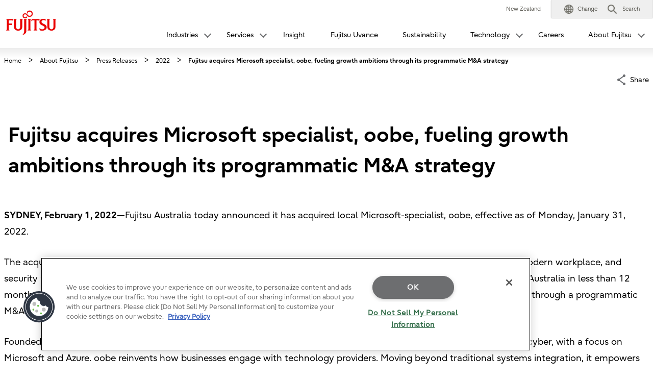

--- FILE ---
content_type: text/html; charset=utf-8
request_url: https://www.fujitsu.com/nz/about/resources/news/press-releases/2022/fujitsu-acquires-microsoft-specialist-oobe.html
body_size: 10686
content:

<!DOCTYPE html>
<html lang="en">

<head>

<meta charset="utf-8">
<meta name="viewport" content="width=device-width">

<meta name="description" content="The acquisition enables Fujitsu to leverage oobe’s market-leading expertise and experience as a leading Microsoft cloud, modern workplace, and security provider, to accelerate its customers’ digital transformation journeys. ">

    <meta name="keywords" content="Microsoft, oobe, data">

<meta name="language" content="en">

<meta name="robots" content="">




        <meta property="og:title" content="Fujitsu acquires Microsoft specialist, oobe, fueling growth ambitions through its programmatic M&amp;A strategy">
        <meta property="og:type" content="website">
        <meta property="og:description" content="The acquisition enables Fujitsu to leverage oobe’s market-leading expertise and experience as a leading Microsoft cloud, modern workplace, and security provider, to accelerate its customers’ digital transformation journeys. ">
        <meta property="og:url" content="https://www.fujitsu.com/nz/about/resources/news/press-releases/2022/fujitsu-acquires-microsoft-specialist-oobe.html">
        <meta property="og:site_name" content="Fujitsu New Zealand">
        <meta property="og:image" content="https://www.fujitsu.com/imgv51/ogp-image.png">
        <meta name="twitter:card" content="summary_large_image">
        <meta name="twitter:title" content="Fujitsu acquires Microsoft specialist, oobe, fueling growth ambitions through its programmatic M&amp;A strategy">
        <meta name="twitter:description" content="The acquisition enables Fujitsu to leverage oobe’s market-leading expertise and experience as a leading Microsoft cloud, modern workplace, and security provider, to accelerate its customers’ digital transformation journeys. ">
        <meta name="twitter:image" content="https://www.fujitsu.com/imgv51/ogp-image.png">

    <title>Fujitsu acquires Microsoft specialist, oobe, fueling growth ambitions through its programmatic M&A strategy : Fujitsu New Zealand</title>

            <link rel="canonical" href="https://www.fujitsu.com/nz/about/resources/news/press-releases/2022/fujitsu-acquires-microsoft-specialist-oobe.html">

        <link rel="stylesheet" href="/cssv5/gig5-country.css">







            <link rel="stylesheet" href="/LocalResources/_nz/css/gig5-local.css">
    <script src="/incv5/init.js"></script>



    

<script>
                (function (w, d, s, l, i) {
                    w[l] = w[l] || []; w[l].push({
                        'gtm.start':
                            new Date().getTime(), event: 'gtm.js'
                    }); var f = d.getElementsByTagName(s)[0],
                        j = d.createElement(s), dl = l != 'dataLayer' ? '&l=' + l : ''; j.async = true; j.src =
                            'https://www.googletagmanager.com/gtm.js?id=' + i + dl; f.parentNode.insertBefore(j, f);
                })(window, document, 'script', 'dataLayer', "GTM-M73MBKH");</script>




</head>








<body>


    

<noscript>
    <iframe src="//www.googletagmanager.com/ns.html?id=GTM-M73MBKH" height="0" width="0" style="display:none;visibility:hidden"></iframe>
</noscript>

    





<header id="header">
    <div id="header-content">


        <div class="skip-link"><a href="#container"><span>This is a skip link click here to skip to main contents</span></a></div>
        <div id="header-column" >
            <div id="header-column-inner">
                    <div id="header-group-title">
                        <p id="corporate-symbol">
                                <a href="https://www.fujitsu.com/nz/">
                                    <img src="//www.fujitsu.com/imgv5/common/symbolmark.png" alt="Fujitsu" />
                                </a>
                        </p>
                    </div>
                <nav id="header-group-nav">
                    <div id="header-group-nav-inner">

<div id="utility-area">
    <p class="utility-txt">
New Zealand
    </p>
    <div class="utility-icon">
        <ul class="utility">
                         <li class="change js-dropdown-menu">
                    <a class="dd-hook" href="//www.fujitsu.com/global/about/our-business/locations/" data-open-text="Open" data-close-text="Close"><img src="//www.fujitsu.com/imgv5/common/utility/icon-earth-01.png" alt=""><span class="label">Change</span></a>
                <div class="dd-content">
                    <div class="dd-content-inner">
                        <div class="change-wrapper">
                            
<dl class="desc-list-change">
   
    <dt>Change Language</dt>
    <dd>
            <ul class="change-list">
                            <li><a href=" "> </a></li>
            </ul>
                    <ul class="site-link">
                <li><a href="//www.fujitsu.com/global/about/our-business/locations/">World Location</a></li>
            </ul>
                    <div class="map"><img alt="" src="//www.fujitsu.com/resourcesgig5/design/stylesheets/images/icons/global_green.png" /></div>
    </dd>
</dl>
                            <dl class="desc-list-change diff-locations">
    <dt>Change Location</dt>
    <dd>

        This is a list of country/region websites in the Fujitsu group.
<br />
If your country/region is not in this list, please visit '<a href="//www.fujitsu.com/global/about/our-business/locations/">World Locations</a>'.
        <div class="location-list js-tab-locations">
            <div class="regions-wrapper">
                <ul class="regions">
                                <li>
                                        <a href="#locations-01">Japan (HQ)</a>
                                </li>
                                <li>
                                        <a href="#locations-02">Americas</a>
                                </li>
                                <li>
                                        <a href="#locations-03">Asia Pacific</a>
                                </li>
                                <li>
                                        <a href="#locations-04">Europe</a>
                                </li>
                </ul>

            </div>
            <div class="locations">
                        <div id="locations-01" class="locations-panel">
                            <ul class="list-link-a diff-col3">
                                        <li>

                                                <a href="//global.fujitsu/ja-jp/">Japan</a>
                                        </li>
                                        <li>

                                                <a href="//www.fujitsu.com/global/">Global</a>
                                        </li>
                            </ul>
                        </div>
                        <div id="locations-02" class="locations-panel">
                            <ul class="list-link-a diff-col3">
                                        <li>

                                                <a href="//www.fujitsu.com/us/">United States</a>
                                        </li>
                                        <li>

                                                <a href="//www.fujitsu.com/ca/en/">Canada (English)</a>
                                        </li>
                                        <li>

                                                <a href="//www.fujitsu.com/ca/fr/">Canada (French)</a>
                                        </li>
                                        <li>

                                                <a href="//www.fujitsu.com/caribbean/">Caribbean</a>
                                        </li>
                                        <li>

                                                <a href="//www.fujitsu.com/br/">Brazil</a>
                                        </li>
                                        <li>

                                                <a href="//www.fujitsu.com/southamerica/">South America</a>
                                        </li>
                                        <li>

                                                <a href="https://www.fujitsu.com/global/about/our-business/locations/#other-countries">Other countries</a>
                                        </li>
                            </ul>
                        </div>
                        <div id="locations-03" class="locations-panel">
                            <ul class="list-link-a diff-col3">
                                        <li>

                                                <a href="https://global.fujitsu/en-apac/">APAC (English)</a>
                                        </li>
                                        <li>

                                                <a href="https://global.fujitsu/id-apac/">APAC (Indonesian)</a>
                                        </li>
                                        <li>

                                                <a href="https://global.fujitsu/vi-apac/">APAC (Vietnamese)</a>
                                        </li>
                                        <li>

                                                <a href="//www.fujitsu.com/cn/">China | 中国</a>
                                        </li>
                                        <li>

                                                <a href="//www.fujitsu.com/hk/">Hong Kong | 香港地區</a>
                                        </li>
                                        <li>

                                                <a href="//www.fujitsu.com/kr/">Korea</a>
                                        </li>
                                        <li>

                                                <a href="//www.fujitsu.com/tw/">Taiwan | 台灣地區</a>
                                        </li>
                                        <li>

                                                <a href="//www.fujitsu.com/th/th/">Thailand (Thai)</a>
                                        </li>
                                        <li>

                                                <a href="https://www.fujitsu.com/global/about/our-business/locations/#other-countries">Other countries</a>
                                        </li>
                            </ul>
                        </div>
                        <div id="locations-04" class="locations-panel">
                            <ul class="list-link-a diff-col3">
                                        <li>

                                                <a href="//www.fujitsu.com/at/">Austria</a>
                                        </li>
                                        <li>

                                                <a href="//www.fujitsu.com/be/">Belgium</a>
                                        </li>
                                        <li>

                                                <a href="//www.fujitsu.com/dk/">Denmark</a>
                                        </li>
                                        <li>

                                                <a href="//www.fujitsu.com/ee/">Estonia</a>
                                        </li>
                                        <li>

                                                <a href="https://global.fujitsu/fi-fi/">Finland</a>
                                        </li>
                                        <li>

                                                <a href="//www.fujitsu.com/fr/">France</a>
                                        </li>
                                        <li>

                                                <a href="//www.fujitsu.com/de/">Germany</a>
                                        </li>
                                        <li>

                                                <a href="//www.fujitsu.com/ie/">Ireland</a>
                                        </li>
                                        <li>

                                                <a href="//www.fujitsu.com/lu/">Luxembourg</a>
                                        </li>
                                        <li>

                                                <a href="//www.fujitsu.com/nl/">Netherlands</a>
                                        </li>
                                        <li>

                                                <a href="//www.fujitsu.com/pl/">Poland</a>
                                        </li>
                                        <li>

                                                <a href="//www.fujitsu.com/pt/">Portugal</a>
                                        </li>
                                        <li>

                                                <a href="//www.fujitsu.com/es/">Spain</a>
                                        </li>
                                        <li>

                                                <a href="https://global.fujitsu/se-se/">Sweden</a>
                                        </li>
                                        <li>

                                                <a href="//www.fujitsu.com/ch/de/">Switzerland</a>
                                        </li>
                                        <li>

                                                <a href="//www.fujitsu.com/uk/">United Kingdom</a>
                                        </li>
                                        <li>

                                                <a href="https://www.fujitsu.com/global/about/our-business/locations/#other-countries">Other countries</a>
                                        </li>
                            </ul>
                        </div>
            </div>

        </div>


        <div id="location-list-sp" data-open-text="Open" data-close-text="Close"></div>
    </dd>
</dl>
                        </div>
                        <button class="close-btn" type="button"><span>Close</span></button>
                    </div>
                </div>
            </li>
            <li class="search js-dropdown-menu">
    <a class="dd-hook" href="#header-search" data-open-text="Open" data-close-text="Close">        
        <img src="//www.fujitsu.com/imgv5/common/utility/icon-search-01.png" alt="">
        <span class="label">Search</span>
    </a>
    <div id="header-search" class="dd-content">
       
        <div class="dd-content-inner">
                <form method="get" action="https://www.fujitsu.com/nz/search/">
                    <div class="search-wrapper">
                        
                        <input type="text" name="q" class="search-input" id="Search" value="" title="Search" placeholder="Please enter search word">

                        <button class="search-btn" type="submit">Search</button>

                    </div>
                </form>
                <button class="close-btn" type="button"><span>Close</span></button>
        </div>

    </div>
</li>            <li class="menu"><a id="menu-btn" href="#global-nav" role="button"><span class="menu-inner"><span class="menu-txt" data-close-text="Close">Menu</span></span></a></li>
        </ul>
    </div>
</div>
<div id="js-ctrl-icon-sp">
    <div id="utility-icon-sp">
        <ul class="utility-sp">
        </ul>
    </div>
    <button class="trans-nav-back" type="button">Back</button>
</div>

                                <ul id="global-nav">
                                    
        <li class='toggle-nav js-dropdown-menu'>
            <a class="dd-hook" href="#" data-open-text="Open" data-close-text="Close">
                <span>Industries</span>
            </a>
                <div class="dd-content">
                    <div class="dd-content-inner">
                        <ul class="second-nav">
                            <li>
                                <a href="#">
                                    Industries
                                </a>
                                <ul class="third-nav">
                                            <li>
                                                <a href="https://global.fujitsu/en-apac/industries/defence">
                                                    <span>Defence</span>
                                                </a>
                                            </li>
                                            <li>
                                                <a href="https://global.fujitsu/en-apac/industries/finance">
                                                    <span>Finance</span>
                                                </a>
                                            </li>
                                            <li>
                                                <a href="https://global.fujitsu/en-apac/industries/government">
                                                    <span>Government</span>
                                                </a>
                                            </li>
                                            <li>
                                                <a href="https://global.fujitsu/en-apac/industries/healthcare-pharma">
                                                    <span>Healthcare</span>
                                                </a>
                                            </li>
                                            <li>
                                                <a href="https://global.fujitsu/en-apac/industries/manufacturing">
                                                    <span>Manufacturing</span>
                                                </a>
                                            </li>
                                            <li>
                                                <a href="https://global.fujitsu/en-apac/industries/mobility-transport">
                                                    <span>Mobility and transportation</span>
                                                </a>
                                            </li>
                                            <li>
                                                <a href="https://global.fujitsu/en-apac/industries/public-safety">
                                                    <span>Public safety</span>
                                                </a>
                                            </li>
                                            <li>
                                                <a href="https://global.fujitsu/en-apac/industries/public-sector">
                                                    <span>Public sector</span>
                                                </a>
                                            </li>
                                            <li>
                                                <a href="https://global.fujitsu/en-apac/industries/resources-energy">
                                                    <span>Resources and energy</span>
                                                </a>
                                            </li>
                                            <li>
                                                <a href="https://global.fujitsu/en-apac/industries/retail">
                                                    <span>Retail</span>
                                                </a>
                                            </li>
                                </ul>
                            </li>
                        </ul>
                        <button class="close-btn" type="button"><span>Close</span></button>
                    </div>
                </div>
        </li>
        <li class='toggle-nav js-dropdown-menu'>
            <a class="dd-hook" href="#" data-open-text="Open" data-close-text="Close">
                <span>Services</span>
            </a>
                <div class="dd-content">
                    <div class="dd-content-inner">
                        <ul class="second-nav">
                            <li>
                                <a href="#">
                                    Services
                                </a>
                                <ul class="third-nav">
                                                    <li class="js-toggle-sp">
                                                        <a class="toggle-hook" href="#" data-open-text="Open" data-close-text="Close">
                                                            <span>Business and digital transformation</span>
                                                        </a>
                                                        
                                                        <ul class='fourth-nav toggle-content'>
                                                                    <li>
                                                                        <a href="https://global.fujitsu/en-apac/capabilities/consulting">
                                                                            Consulting
                                                                        </a>
                                                                    </li>
                                                                    <li>
                                                                        <a href="https://global.fujitsu/en-apac/capabilities/digital-transformation">
                                                                            Digital transformation
                                                                        </a>
                                                                    </li>
                                                        </ul>
                                                        
                                                    </li>
                                                    <li class="js-toggle-sp">
                                                        <a class="toggle-hook" href="#" data-open-text="Open" data-close-text="Close">
                                                            <span>Applications and data services</span>
                                                        </a>
                                                        
                                                        <ul class='fourth-nav toggle-content'>
                                                                    <li>
                                                                        <a href="https://global.fujitsu/en-apac/capabilities/application-modernisation">
                                                                            Application modernisation and transformation
                                                                        </a>
                                                                    </li>
                                                                    <li>
                                                                        <a href="https://global.fujitsu/en-apac/capabilities/business-applications">
                                                                            Business applications
                                                                        </a>
                                                                    </li>
                                                                    <li>
                                                                        <a href="https://global.fujitsu/en-apac/capabilities/data-driven">
                                                                            Data and AI
                                                                        </a>
                                                                    </li>
                                                        </ul>
                                                        
                                                    </li>
                                                    <li class="js-toggle-sp">
                                                        <a class="toggle-hook" href="#" data-open-text="Open" data-close-text="Close">
                                                            <span>Infrastructure services</span>
                                                        </a>
                                                        
                                                        <ul class='fourth-nav toggle-content'>
                                                                    <li>
                                                                        <a href="https://global.fujitsu/en-apac/capabilities/work-life-shift">
                                                                            Digital workplace
                                                                        </a>
                                                                    </li>
                                                                    <li>
                                                                        <a href="https://global.fujitsu/en-apac/capabilities/hybrid-it-cloud-services">
                                                                            Hybrid IT and Cloud services
                                                                        </a>
                                                                    </li>
                                                                    <li>
                                                                        <a href="https://global.fujitsu/en-apac/capabilities/network-security">
                                                                            Security
                                                                        </a>
                                                                    </li>
                                                        </ul>
                                                        
                                                    </li>
                                                    <li class="js-toggle-sp">
                                                        <a class="toggle-hook" href="#" data-open-text="Open" data-close-text="Close">
                                                            <span>Other</span>
                                                        </a>
                                                        
                                                        <ul class='fourth-nav toggle-content'>
                                                                    <li>
                                                                        <a href="https://www.fujitsu.com/nz/products/">
                                                                            Products
                                                                        </a>
                                                                    </li>
                                                        </ul>
                                                        
                                                    </li>
                                </ul>
                            </li>
                        </ul>
                        <button class="close-btn" type="button"><span>Close</span></button>
                    </div>
                </div>
        </li>
            <li >
                <a href="https://global.fujitsu/en-apac/insight">
                    Insight
                </a>
            </li>
            <li >
                <a href="https://global.fujitsu/en-global/uvance">
                    Fujitsu Uvance
                </a>
            </li>
            <li >
                <a href="https://www.fujitsu.com/nz/about/local/sustainability/">
                    Sustainability
                </a>
            </li>
        <li class='toggle-nav js-dropdown-menu'>
            <a class="dd-hook" href="#" data-open-text="Open" data-close-text="Close">
                <span>Technology</span>
            </a>
                <div class="dd-content">
                    <div class="dd-content-inner">
                        <ul class="second-nav">
                            <li>
                                <a href="#">
                                    Technology
                                </a>
                                <ul class="third-nav">
                                            <li>
                                                <a href="https://global.fujitsu/en-global/about/vision">
                                                    <span>Fujitsu Technology and Service Vision</span>
                                                </a>
                                            </li>
                                            <li>
                                                <a href="https://global.fujitsu/en-apac/technology/key-technologies">
                                                    <span>Key Technologies</span>
                                                </a>
                                            </li>
                                            <li>
                                                <a href="https://www.fujitsu.com/global/about/research/">
                                                    <span>Research and Development</span>
                                                </a>
                                            </li>
                                </ul>
                            </li>
                        </ul>
                        <button class="close-btn" type="button"><span>Close</span></button>
                    </div>
                </div>
        </li>
            <li >
                <a href="https://global.fujitsu/en-apac/careers">
                    Careers
                </a>
            </li>
        <li class='toggle-nav js-dropdown-menu'>
            <a class="dd-hook" href="#" data-open-text="Open" data-close-text="Close">
                <span>About Fujitsu</span>
            </a>
                <div class="dd-content">
                    <div class="dd-content-inner">
                        <ul class="second-nav">
                            <li>
                                <a href="#">
                                    About Fujitsu
                                </a>
                                <ul class="third-nav">
                                                    <li class="js-toggle-sp">
                                                        <a class="toggle-hook" href="#" data-open-text="Open" data-close-text="Close">
                                                            <span>Who we are</span>
                                                        </a>
                                                        
                                                        <ul class='fourth-nav toggle-content'>
                                                                    <li>
                                                                        <a href="https://www.fujitsu.com/nz/about/purpose/">
                                                                            Our story
                                                                        </a>
                                                                    </li>
                                                                    <li>
                                                                        <a href="https://www.fujitsu.com/global/about/corporate/management/">
                                                                            Global leadership
                                                                        </a>
                                                                    </li>
                                                                    <li>
                                                                        <a href="https://www.fujitsu.com/global/about/corporate/ceo-message.html">
                                                                            Message from the CEO
                                                                        </a>
                                                                    </li>
                                                                    <li>
                                                                        <a href="https://www.fujitsu.com/nz/about/facts/">
                                                                            Fujitsu Facts
                                                                        </a>
                                                                    </li>
                                                                    <li>
                                                                        <a href="https://global.fujitsu/en-apac/about/corporate/locations">
                                                                            Locations
                                                                        </a>
                                                                    </li>
                                                                    <li>
                                                                        <a href="https://global.fujitsu/en-global/about/activities/global-fde">
                                                                            Fujitsu Distinguished Engineers
                                                                        </a>
                                                                    </li>
                                                        </ul>
                                                        
                                                    </li>
                                                    <li class="js-toggle-sp">
                                                        <a class="toggle-hook" href="#" data-open-text="Open" data-close-text="Close">
                                                            <span>What we do</span>
                                                        </a>
                                                        
                                                        <ul class='fourth-nav toggle-content'>
                                                                    <li>
                                                                        <a href="https://global.fujitsu/en-apac/customer-stories">
                                                                            Customer stories
                                                                        </a>
                                                                    </li>
                                                                    <li>
                                                                        <a href="https://www.fujitsu.com/nz/about/our-business/">
                                                                            Our Business
                                                                        </a>
                                                                    </li>
                                                        </ul>
                                                        
                                                    </li>
                                                    <li class="js-toggle-sp">
                                                        <a class="toggle-hook" href="#" data-open-text="Open" data-close-text="Close">
                                                            <span>How we work with you</span>
                                                        </a>
                                                        
                                                        <ul class='fourth-nav toggle-content'>
                                                                    <li>
                                                                        <a href="https://www.fujitsu.com/global/about/philosophy/">
                                                                            Fujitsu Way
                                                                        </a>
                                                                    </li>
                                                                    <li>
                                                                        <a href="https://global.fujitsu/en-apac/local/partners/australia">
                                                                            Partners
                                                                        </a>
                                                                    </li>
                                                        </ul>
                                                        
                                                    </li>
                                                    <li class="js-toggle-sp">
                                                        <a class="toggle-hook" href="#" data-open-text="Open" data-close-text="Close">
                                                            <span>News and Trends</span>
                                                        </a>
                                                        
                                                        <ul class='fourth-nav toggle-content'>
                                                                    <li>
                                                                        <a href="https://www.fujitsu.com/nz/about/resources/">
                                                                            News and Resources
                                                                        </a>
                                                                    </li>
                                                                    <li>
                                                                        <a href="https://corporate-blog.global.fujitsu.com/oceania/">
                                                                            Fujitsu APAC Blog
                                                                        </a>
                                                                    </li>
                                                                    <li>
                                                                        <a href="https://www.fujitsu.com/au/about/resources/events/">
                                                                            Events
                                                                        </a>
                                                                    </li>
                                                        </ul>
                                                        
                                                    </li>
                                                    <li class="js-toggle-sp">
                                                        <a class="toggle-hook" href="#" data-open-text="Open" data-close-text="Close">
                                                            <span>Fujitsu in New Zealand</span>
                                                        </a>
                                                        
                                                        <ul class='fourth-nav toggle-content'>
                                                                    <li>
                                                                        <a href="https://www.fujitsu.com/nz/about/local/">
                                                                            About Fujitsu in Australia and New Zealand
                                                                        </a>
                                                                    </li>
                                                                    <li>
                                                                        <a href="https://www.fujitsu.com/nz/about/local/officeofpurpose/index.html">
                                                                            Office of Purpose
                                                                        </a>
                                                                    </li>
                                                                    <li>
                                                                        <a href="https://global.fujitsu/en-apac/local/compliance">
                                                                            Compliance
                                                                        </a>
                                                                    </li>
                                                                    <li>
                                                                        <a href="https://www.fujitsu.com/nz/about/procurement/index.html">
                                                                            Procurement
                                                                        </a>
                                                                    </li>
                                                                    <li>
                                                                        <a href="https://www.fujitsu.com/nz/about/local/contact/">
                                                                            Contact
                                                                        </a>
                                                                    </li>
                                                                    <li>
                                                                        <a href="https://www.fujitsu.com/nz/about/local/info/terms-conditions/">
                                                                            Fujitsu Terms and Conditions
                                                                        </a>
                                                                    </li>
                                                        </ul>
                                                        
                                                    </li>
                                </ul>
                            </li>
                        </ul>
                        <button class="close-btn" type="button"><span>Close</span></button>
                    </div>
                </div>
        </li>

                                </ul>
                    </div>
                </nav>
            </div>
        </div>
    </div>
</header>
<div class="root-cover"></div>

<noscript class="no-script">Some content may not be displaying correctly because JavaScript is turned off. Please turn it on to view this content.</noscript>

    <div id="container">

        

<div class="breadcrumb-wrapper">
    <ol class="breadcrumb" itemscope itemtype="http://schema.org/BreadcrumbList">
        <li itemprop="itemListElement" itemscope itemtype="http://schema.org/ListItem">
            <a href="https://www.fujitsu.com/nz/" itemprop="item"><span itemprop="name">Home</span></a>
            <meta itemprop="position" content="1">
        </li>


                        <li itemprop="itemListElement" itemscope itemtype="http://schema.org/ListItem">
                            <a href="/nz/about/" itemprop="item"><span itemprop="name">About Fujitsu </span></a>
                            <meta itemprop="position" content="2">
                        </li>
                        <li itemprop="itemListElement" itemscope itemtype="http://schema.org/ListItem">
                            <a href="/nz/about/resources/news/press-releases/index5.html" itemprop="item"><span itemprop="name">Press Releases </span></a>
                            <meta itemprop="position" content="3">
                        </li>
                        <li itemprop="itemListElement" itemscope itemtype="http://schema.org/ListItem">
                            <a href="/nz/about/resources/news/press-releases/2022/" itemprop="item"><span itemprop="name">2022 </span></a>
                            <meta itemprop="position" content="4">
                        </li>

        <li itemprop="itemListElement" itemscope itemtype="http://schema.org/ListItem">

                <span itemprop="name">Fujitsu acquires Microsoft specialist, oobe, fueling growth ambitions through its programmatic M&amp;A strategy</span>
            <meta itemprop="position" content="5">
        </li>
    </ol>
</div>

        <main id="main">
            <div class="main-contents">

<div class="section diff-margin-b">
    <div class="section-inner">
        <div class="lyt-evenly-a">
            <div class="lyt-share-a-wrapper">
                <div class="lyt-share-a js-toggle">
                    <button class="share-btn toggle-hook" type="button" data-close-text="Close" data-open-text="Open">Share</button>
                    <ul class="list-share-a toggle-content">

                                    <li>
                                        <a href="https://www.facebook.com/sharer/sharer.php?u=#URL#&amp;t=#TITLE#">
                                        <img alt="Facebook" src="/nz/imagesgig5/icon-facebook-32_tcm99-3002773_tcm99-3526240-32.png" />
                                        </a>
                                    </li>
                                    <li>
                                        <a href="//www.linkedin.com/shareArticle?mini=true&amp;url=#URL#&amp;title=#TITLE#">
                                        <img alt="LinkedIn" src="/nz/imagesgig5/icon-linkedin_tcm99-3002784_tcm99-3526240-32.png" />
                                        </a>
                                    </li>
                                    <li>
                                        <a href="https://twitter.com/intent/tweet?text=#TITLE#&amp;url=#URL#">
                                        <img alt="X" src="/nz/imagesgig5/x-bk_tcm99-7391752_tcm99-3526240-32.png" />
                                        </a>
                                    </li>
                     
                    </ul>
                    
                </div>
               
            </div>
          
        </div>
       
    </div>
   
</div>                                

                
<div class="section"><div class="section-inner news-area"><!--Title--><h1 class="hdg-a">Fujitsu acquires Microsoft specialist, oobe, fueling growth ambitions through its programmatic M&amp;A strategy</h1><!--Headline--><!--Business Organization--><!--Abstract--><!--City, Press Release Date--><p><strong>SYDNEY, February 1, 2022</strong><strong>—</strong>Fujitsu Australia today announced it has acquired local Microsoft-specialist, oobe, effective as of Monday, January 31, 2022.</p><!--Paragraph - body--><p>The acquisition enables Fujitsu to leverage oobe’s market-leading expertise and experience as a leading Microsoft cloud, modern workplace, and security provider, to accelerate its customers’ digital transformation journeys. This marks the second acquisition by Fujitsu Australia in less than 12 months (the first acquisition being data and AI-consultancy Versor) and is part of Fujitsu’s plan to fulfill its growth ambition through a programmatic M&amp;A strategy.</p><p>Founded in 2007, oobe has a services and product portfolio that spans end-user computing, applications, data, cloud and cyber, with a focus on Microsoft and Azure. oobe reinvents how businesses engage with technology providers. Moving beyond traditional systems integration, it empowers teams to deliver real outcomes, faster, through automation and productisation. Its services and products complement Fujitsu’s multi-cloud, work life shift and security services and enable Fujitsu to deliver expanded DX services to existing and new customers of Fujitsu and oobe.</p><p>From an industry perspective, whilst this acquisition expands the Fujitsu customer base in multiple focus industries, it creates an unparalleled value proposition in government through the firms’ combined expertise and mature Public Sector and Defence practices. The acquisition will actively stimulate growth opportunities for oobe’s current capabilities into both the local and global stage. It strongly aligns to the Australian Government’s call to increase Australian defence industry capability. The combined approach will see an increase in local jobs across Australia through recently won contracts by both organisations.</p><p>oobe will operate as a standalone Fujitsu company, retaining its independent identity and all team members. It will be re-branded ‘oobe, a Fujitsu company’ and will operate under the continued leadership of Stuart Kilduff, who today became a member of the Fujitsu Australia Executive Leadership Team. Integration of the companies’ back-end systems will occur over time.</p><p>Graeme Beardsell, Chief Executive Officer, Fujitsu Australia and New Zealand, said, “I’m delighted to welcome oobe into the Fujitsu family. oobe has an impressive track record with 15 years of experience in developing transformational solutions for government and critical infrastructure at protected-level status. Together, Fujitsu and oobe look forward to accelerating our customers’ digital transformations, delivered through our combined deep-industry experience and specialist teams.”</p><p>Stuart Kilduff, Chief Executive Officer, oobe, said, "We’re excited to be joining a global digital transformation company like Fujitsu, with values that strongly align with our own. Through the acquisition, we are gaining the ability to drive greater market impact at significant scale, whilst also retaining our identity as a new part of the Fujitsu Oceania family. We’re proud to be part of the new direction and vision for our brand, and look forward to taking our consulting, services, and solutions to the next level, proudly exporting Australian technology to the world”.</p><!--Footnotes--><hr class="line-gray" /><div class="lyt-col-a diff-col2 diff-margin-a"><div class="col"><h3 class="hdg-c">Online resources</h3><p><strong>Fujitsu</strong></p>
Read the Fujitsu blog: <a href="https://blog.nz.fujitsu.com">https://blog.nz.fujitsu.com</a><br />
Follow Fujitsu on Twitter: <a href="https://www.twitter.com/Fujitsu_NZ">https://www.twitter.com/Fujitsu_NZ</a><br />
Follow us on LinkedIn: <a href="https://www.linkedin.com/company/fujitsu-new-zealand-limited/">https://www.linkedin.com/company/fujitsu-new-zealand-limited/</a><br />
Find Fujitsu on Facebook: <a href="https://www.facebook.com/FujitsuAustraliaNewZealand">https://www.facebook.com/FujitsuAustraliaNewZealand</a><br />
For regular news updates, bookmark the Fujitsu newsroom: <a href="https://www.fujitsu.com/nz/about/resources/">https://www.fujitsu.com/nz/about/resources/</a><br /><p><strong><br />
oobe</strong></p>
Follow on LinkedIn: <a href="https://www.linkedin.com/company/oobe-pty-ltd">https://www.linkedin.com/company/oobe-pty-ltd</a><br />
Find on Facebook: <a href="https://www.facebook.com/oobeliving">https://www.facebook.com/oobeliving</a><br />
Follow on Instagram: <a href="https://www.instagram.com">https://www.instagram.com</a><br /></div></div><!--Boilerplate(s)--><div class="box-a"><h3 class="hdg-d">Fujitsu’s Commitment to the Sustainable Development Goals (SDGs)</h3><div class="lyt-item-a is-img-l"><div class="item"><p>The Sustainable Development Goals (SDGs) adopted by the United Nations in 2015 represent a set of common goals to be achieved worldwide by 2030. Fujitsu’s purpose — “to make the world more sustainable by building trust in society through innovation” — is a promise to contribute to the vision of a better future empowered by the SDGs.</p><!-- /.item --></div><div class="img"><p class="img-inner"><img title="Sustainable_development_goals" alt="Sustainable_development_goals" style="width: 196px; height: 122px;" src="/nz/imagesgig5/sustainable_goals_tcm99-6215286_tcm99-2750236-32.png" /></p><!-- /.img --></div><!-- /.lyt-item-a --></div></div><div class="box-a"><h3 class="hdg-d">About Fujitsu</h3><p>Fujitsu is the leading Japanese information and communication technology (ICT) company offering a full range of technology products, solutions and services. Approximately 126,000 Fujitsu people support customers in more than 100 countries. We use our experience and the power of ICT to shape the future of society with our customers. Fujitsu Limited (TSE:6702) reported consolidated revenues of 3.6 trillion yen (US$34 billion) for the fiscal year ended March 31, 2021. For more information, please see <a href="//www.fujitsu.com">www.fujitsu.com</a>.</p></div><div class="box-a"><h3 class="hdg-d">About Fujitsu Australia and New Zealand</h3><p>Fujitsu is the leading Japanese information and communication technology (ICT) company offering a full range of technology products, solutions and services. Approximately 126,000 Fujitsu people support customers in more than 100 countries. We use our experience and the power of ICT to shape the future of society with our customers. Fujitsu Limited (TSE:6702) reported consolidated revenues of 3.6 trillion yen (US$34 billion) for the fiscal year ended March 31, 2021. For more information, please see <a href="//www.fujitsu.com/au">www.fujitsu.com/au.</a></p></div><div class="box-a"><h3 class="hdg-d">About oobe</h3><p>oobe is reinventing how businesses engage with technology providers. Moving beyond traditional systems integration, empowering teams to deliver real outcomes, faster, with a services and product portfolio that spans end-user computing, apps, data, cloud and cyber. With more than 130 professionals serving an extensive list of clients in the government, retail, and critical infrastructure space, oobe has offices in Canberra, Brisbane, Melbourne, Sydney, and New Zealand. For more information, please see <a href="https://www.oobe.com.au/">https://www.oobe.com.au/</a></p></div><!--Footnotes--><hr class="line-gray" /><!--Media Contacts--><div class="lyt-col-a diff-col2 diff-margin-a"><div class="col"><h3 class="hdg-c">Media Contacts</h3><strong>Christopher Zahn</strong><br />
Edelman for Fujitsu Australia and New Zealand
<br /><strong>Email:</strong><a href="mailto:christopher.zahn@edelman.com">christopher.zahn@edelman.com</a><br /><strong>Phone:</strong> 0420 404 191</div><div class="col"><br /><strong><br />
Chenny Wulandari</strong><br />
Edelman for Fujitsu Australia and New Zealand
<br /><strong>Email:</strong><a href="mailto:christopher.zahn@edelman.com">chenny.wulandari@edelman.com</a><br /><strong>Phone:</strong> 0411 582 102</div></div><!--Legal Notes--><hr class="line-gray" /><p>All company or product names mentioned herein are trademarks or registered trademarks of their respective owners. Information provided in this press release is accurate at time of publication and is subject to change without advance notice.</p><!--Press Release Date, City, and Company Name--></div></div>                            </div>
        </main>
            <div class="page-top">
                <a href="#top"><img src="//www.fujitsu.com/imgv5/common/icon/arrow_up.gif" alt="Top of Page" width="56" height="56"></a>
            </div>
    </div>


    

        <footer>

            



<div id="footer">
    <div id="footer-group-nav">
        <div id="footer-group-nav-inner">
            <div id="footer-nav-b">

    <ul class="utility">
                <li><a href="//global.fujitsu/en-apac/terms/newzealand">Terms of use</a></li>
                <li><a href="/global/about/resources/privacy/index.html">Privacy</a></li>
                <li><a href="/nz/about/local/contact/">Contact</a></li>
                <li><a href="/nz/htmlsitemap.html">Sitemap</a></li>
    </ul>
                            </div>

        </div>
    </div>
<div id="footer-group-utility">
    <dl class="social-content">
                    <dd>
                <ul class="social">
                            <li>
                                <a href="https://www.facebook.com/FujitsuAustraliaNewZealand?fref=ts" target="_blank">
                                    <img src="/nz/imagesgig5/icon-facebook-32_tcm99-3002773_tcm99-3526238-32.png"
                                         alt="Facebook">
                                </a>
                            </li>
                            <li>
                                <a href="https://twitter.com/FujitsuAPAC" target="_blank">
                                    <img src="/nz/imagesgig5/x-wt_tcm99-3002785_tcm99-3526238-32.png"
                                         alt="X">
                                </a>
                            </li>
                            <li>
                                <a href="https://www.youtube.com/@FujitsuAPAC" target="_blank">
                                    <img src="/nz/imagesgig5/icon-youtube_tcm99-3002822_tcm99-3526238-32.png"
                                         alt="YouTube">
                                </a>
                            </li>
                            <li>
                                <a href="https://www.linkedin.com/company/fujitsu/" target="_blank">
                                    <img src="/nz/imagesgig5/icon-linkedin_tcm99-3002784_tcm99-3526238-32.png"
                                         alt="LinkedIn">
                                </a>
                            </li>
                            <li>
                                <a href="https://corporate-blog.global.fujitsu.com/oceania/" target="_blank">
                                    <img src="/nz/imagesgig5/Fujitsu_blog_icon_32X32_tcm99-2773759_tcm99-3526238-32.jpg"
                                         alt="">
                                </a>
                            </li>
                </ul>
            </dd>
    </dl>
</div>


            <div id="footer-group-bylaw">
            <ul class="legal-info">
            </ul>
                    <p class="copyright"><small><a href="//global.fujitsu/en-apac/terms/newzealand">Copyright 1995 - 2026 Fujitsu</a></small></p>
        </div>
</div>


        </footer>


    <script src=/incv5/lib/jquery.js type="text/javascript"></script>
        <script src=/incv5/gig5-common.js type="text/javascript"></script>
            <script src=/incv5/gig5-replaceurltitle.js type="text/javascript"></script>

    







</body>



</html>



